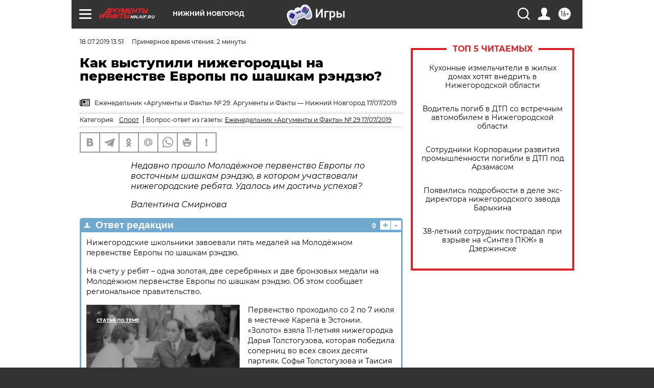

--- FILE ---
content_type: text/html
request_url: https://tns-counter.ru/nc01a**R%3Eundefined*aif_ru/ru/UTF-8/tmsec=aif_ru/202941082***
body_size: -71
content:
83656D3F697192BBX1769050811:83656D3F697192BBX1769050811

--- FILE ---
content_type: application/javascript
request_url: https://smi2.ru/counter/settings?payload=CIyLAhip3JSdvjM6JDViM2M5ZWJlLWQ5MzYtNDEwYy1hYWU5LTVhYjFkNWUxZmUzMw&cb=_callbacks____0mkov6gqr
body_size: 1520
content:
_callbacks____0mkov6gqr("[base64]");